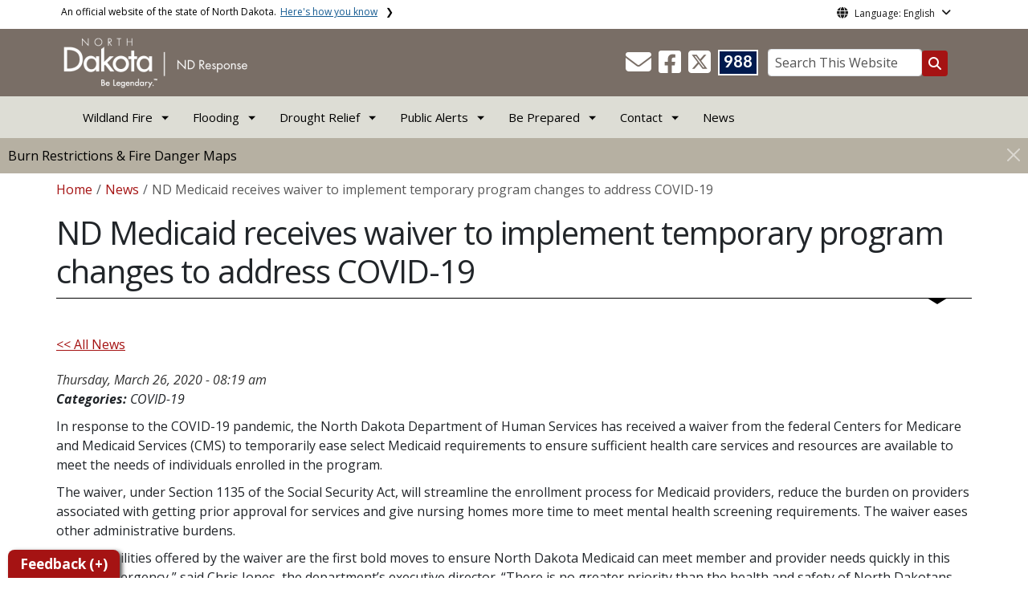

--- FILE ---
content_type: text/html; charset=UTF-8
request_url: https://ndresponse.gov/news/nd-medicaid-receives-waiver-implement-temporary-program-changes-address-covid-19
body_size: 66032
content:

<!DOCTYPE html>
<html lang="en" dir="ltr" prefix="content: http://purl.org/rss/1.0/modules/content/  dc: http://purl.org/dc/terms/  foaf: http://xmlns.com/foaf/0.1/  og: http://ogp.me/ns#  rdfs: http://www.w3.org/2000/01/rdf-schema#  schema: http://schema.org/  sioc: http://rdfs.org/sioc/ns#  sioct: http://rdfs.org/sioc/types#  skos: http://www.w3.org/2004/02/skos/core#  xsd: http://www.w3.org/2001/XMLSchema# " class="h-100">
  <head>
    <meta charset="utf-8" />
<noscript><style>form.antibot * :not(.antibot-message) { display: none !important; }</style>
</noscript><meta name="description" content="In response to the COVID-19 pandemic, the North Dakota Department of Human Services has received a waiver from the federal Centers for Medicare and Medicaid Services (CMS) to temporarily ease select Medicaid requirements to ensure sufficient health care services and resources are available to meet the needs of individuals enrolled in the program." />
<meta name="abstract" content="In response to the COVID-19 pandemic, the North Dakota Department of Human Services has received a waiver from the federal Centers for Medicare and Medicaid Services (CMS) to temporarily ease select Medicaid requirements to ensure sufficient health care services and resources are available to meet the needs of individuals enrolled in the program." />
<link rel="canonical" href="https://ndresponse.gov/news/nd-medicaid-receives-waiver-implement-temporary-program-changes-address-covid-19" />
<meta name="robots" content="index, follow" />
<link rel="image_src" href="https://itdcmst204.cmsstaging.nd.gov/sites/www/files/styles/image_original/public/documents/theme/Drupal%2010.png?itok=PB2ENQJA&amp;cb=02b67b1c" />
<meta property="og:site_name" content="ND Response" />
<meta property="og:type" content="website" />
<meta property="og:url" content="https://ndresponse.gov/news/nd-medicaid-receives-waiver-implement-temporary-program-changes-address-covid-19" />
<meta property="og:title" content="ND Medicaid receives waiver to implement temporary program changes to address COVID-19" />
<meta property="og:description" content="In response to the COVID-19 pandemic, the North Dakota Department of Human Services has received a waiver from the federal Centers for Medicare and Medicaid Services (CMS) to temporarily ease select Medicaid requirements to ensure sufficient health care services and resources are available to meet the needs of individuals enrolled in the program." />
<meta property="og:image" content="https://itdcmst204.cmsstaging.nd.gov/sites/www/files/styles/image_original/public/documents/theme/Drupal%2010.png?itok=PB2ENQJA&amp;cb=02b67b1c" />
<meta property="og:image:url" content="https://itdcmst204.cmsstaging.nd.gov/sites/www/files/styles/image_original/public/documents/theme/Drupal%2010.png?itok=PB2ENQJA&amp;cb=02b67b1c" />
<meta property="og:image:alt" content="social share image" />
<meta name="twitter:card" content="summary_large_image" />
<meta name="twitter:title" content="ND Medicaid receives waiver to implement temporary program changes to address COVID-19 | ND Response" />
<meta name="twitter:description" content="In response to the COVID-19 pandemic, the North Dakota Department of Human Services has received a waiver from the federal Centers for Medicare and Medicaid Services (CMS) to temporarily ease select Medicaid requirements to ensure sufficient health care services and resources are available to meet the needs of individuals enrolled in the program." />
<meta name="twitter:image:alt" content="social share image" />
<meta name="twitter:image" content="https://itdcmst204.cmsstaging.nd.gov/sites/www/files/styles/twitter_share/public/documents/theme/Drupal%2010.png?itok=Ujz_Q1wh&amp;cb=02b67b1c" />
<meta name="Generator" content="Drupal 10 (https://www.drupal.org)" />
<meta name="MobileOptimized" content="width" />
<meta name="HandheldFriendly" content="true" />
<meta name="viewport" content="width=device-width, initial-scale=1.0" />
<link rel="icon" href="/sites/www/files/documents/theme/favicon.png" type="image/png" />
<script>window.a2a_config=window.a2a_config||{};a2a_config.callbacks=[];a2a_config.overlays=[];a2a_config.templates={};</script>

    <title>ND Medicaid receives waiver to implement temporary program changes to address COVID-19 | ND Response</title>
    <link rel="stylesheet" media="all" href="/core/assets/vendor/jquery.ui/themes/base/core.css?t5zc2h" />
<link rel="stylesheet" media="all" href="/core/assets/vendor/jquery.ui/themes/base/controlgroup.css?t5zc2h" />
<link rel="stylesheet" media="all" href="/core/assets/vendor/jquery.ui/themes/base/checkboxradio.css?t5zc2h" />
<link rel="stylesheet" media="all" href="/core/assets/vendor/jquery.ui/themes/base/resizable.css?t5zc2h" />
<link rel="stylesheet" media="all" href="/core/assets/vendor/jquery.ui/themes/base/button.css?t5zc2h" />
<link rel="stylesheet" media="all" href="/core/assets/vendor/jquery.ui/themes/base/dialog.css?t5zc2h" />
<link rel="stylesheet" media="all" href="/core/themes/stable9/css/core/components/progress.module.css?t5zc2h" />
<link rel="stylesheet" media="all" href="/core/themes/stable9/css/core/components/ajax-progress.module.css?t5zc2h" />
<link rel="stylesheet" media="all" href="/core/themes/stable9/css/system/components/align.module.css?t5zc2h" />
<link rel="stylesheet" media="all" href="/core/themes/stable9/css/system/components/fieldgroup.module.css?t5zc2h" />
<link rel="stylesheet" media="all" href="/core/themes/stable9/css/system/components/container-inline.module.css?t5zc2h" />
<link rel="stylesheet" media="all" href="/core/themes/stable9/css/system/components/clearfix.module.css?t5zc2h" />
<link rel="stylesheet" media="all" href="/core/themes/stable9/css/system/components/details.module.css?t5zc2h" />
<link rel="stylesheet" media="all" href="/core/themes/stable9/css/system/components/hidden.module.css?t5zc2h" />
<link rel="stylesheet" media="all" href="/core/themes/stable9/css/system/components/item-list.module.css?t5zc2h" />
<link rel="stylesheet" media="all" href="/core/themes/stable9/css/system/components/js.module.css?t5zc2h" />
<link rel="stylesheet" media="all" href="/core/themes/stable9/css/system/components/nowrap.module.css?t5zc2h" />
<link rel="stylesheet" media="all" href="/core/themes/stable9/css/system/components/position-container.module.css?t5zc2h" />
<link rel="stylesheet" media="all" href="/core/themes/stable9/css/system/components/reset-appearance.module.css?t5zc2h" />
<link rel="stylesheet" media="all" href="/core/themes/stable9/css/system/components/resize.module.css?t5zc2h" />
<link rel="stylesheet" media="all" href="/core/themes/stable9/css/system/components/system-status-counter.css?t5zc2h" />
<link rel="stylesheet" media="all" href="/core/themes/stable9/css/system/components/system-status-report-counters.css?t5zc2h" />
<link rel="stylesheet" media="all" href="/core/themes/stable9/css/system/components/system-status-report-general-info.css?t5zc2h" />
<link rel="stylesheet" media="all" href="/core/themes/stable9/css/system/components/tablesort.module.css?t5zc2h" />
<link rel="stylesheet" media="all" href="/core/modules/ckeditor5/css/ckeditor5.dialog.fix.css?t5zc2h" />
<link rel="stylesheet" media="all" href="/core/themes/stable9/css/views/views.module.css?t5zc2h" />
<link rel="stylesheet" media="all" href="/core/assets/vendor/jquery.ui/themes/base/theme.css?t5zc2h" />
<link rel="stylesheet" media="all" href="/sites/all/modules/addtoany/css/addtoany.css?t5zc2h" />
<link rel="stylesheet" media="all" href="/sites/all/modules/back_to_top/css/back_to_top.css?t5zc2h" />
<link rel="stylesheet" media="all" href="/sites/all/modules/cacheflush/css/cacheflush.menu.css?t5zc2h" />
<link rel="stylesheet" media="all" href="/sites/all/modules/ckeditor5_plugin_pack/modules/ckeditor5_plugin_pack_indent_block/css/indent-block.css?t5zc2h" />
<link rel="stylesheet" media="all" href="/sites/all/modules/extlink/css/extlink.css?t5zc2h" />
<link rel="stylesheet" media="all" href="/sites/all/modules/custom/ndit_config_pages/file_link_icons/css/icon.css?t5zc2h" />
<link rel="stylesheet" media="all" href="/libraries/fontawesome/css/all.min.css?t5zc2h" />
<link rel="stylesheet" media="all" href="/libraries/fontawesome/css/v4-shims.min.css?t5zc2h" />
<link rel="stylesheet" media="all" href="/core/themes/stable9/css/core/assets/vendor/normalize-css/normalize.css?t5zc2h" />
<link rel="stylesheet" media="all" href="/sites/all/themes/bootstrap5/css/components/action-links.css?t5zc2h" />
<link rel="stylesheet" media="all" href="/sites/all/themes/bootstrap5/css/components/breadcrumb.css?t5zc2h" />
<link rel="stylesheet" media="all" href="/sites/all/themes/bootstrap5/css/components/container-inline.css?t5zc2h" />
<link rel="stylesheet" media="all" href="/sites/all/themes/bootstrap5/css/components/details.css?t5zc2h" />
<link rel="stylesheet" media="all" href="/sites/all/themes/bootstrap5/css/components/exposed-filters.css?t5zc2h" />
<link rel="stylesheet" media="all" href="/sites/all/themes/bootstrap5/css/components/field.css?t5zc2h" />
<link rel="stylesheet" media="all" href="/sites/all/themes/bootstrap5/css/components/form.css?t5zc2h" />
<link rel="stylesheet" media="all" href="/sites/all/themes/bootstrap5/css/components/icons.css?t5zc2h" />
<link rel="stylesheet" media="all" href="/sites/all/themes/bootstrap5/css/components/inline-form.css?t5zc2h" />
<link rel="stylesheet" media="all" href="/sites/all/themes/bootstrap5/css/components/item-list.css?t5zc2h" />
<link rel="stylesheet" media="all" href="/sites/all/themes/bootstrap5/css/components/links.css?t5zc2h" />
<link rel="stylesheet" media="all" href="/sites/all/themes/bootstrap5/css/components/menu.css?t5zc2h" />
<link rel="stylesheet" media="all" href="/sites/all/themes/bootstrap5/css/components/more-link.css?t5zc2h" />
<link rel="stylesheet" media="all" href="/sites/all/themes/bootstrap5/css/components/pager.css?t5zc2h" />
<link rel="stylesheet" media="all" href="/sites/all/themes/bootstrap5/css/components/tabledrag.css?t5zc2h" />
<link rel="stylesheet" media="all" href="/sites/all/themes/bootstrap5/css/components/tableselect.css?t5zc2h" />
<link rel="stylesheet" media="all" href="/sites/all/themes/bootstrap5/css/components/tablesort.css?t5zc2h" />
<link rel="stylesheet" media="all" href="/sites/all/themes/bootstrap5/css/components/textarea.css?t5zc2h" />
<link rel="stylesheet" media="all" href="/sites/all/themes/bootstrap5/css/components/ui-dialog.css?t5zc2h" />
<link rel="stylesheet" media="all" href="/sites/all/themes/bootstrap5/css/components/messages.css?t5zc2h" />
<link rel="stylesheet" media="all" href="/sites/all/themes/bootstrap5/css/components/dialog.css?t5zc2h" />
<link rel="stylesheet" media="all" href="/sites/all/themes/bootstrap5/css/components/progress.css?t5zc2h" />
<link rel="stylesheet" media="all" href="/sites/all/themes/bootstrap5/css/style.css?t5zc2h" />
<link rel="stylesheet" media="all" href="/sites/all/themes/bootstrap5/dist/icons/1.11.0/font/bootstrap-icons.css?t5zc2h" />
<link rel="stylesheet" media="all" href="/sites/www/themes/ndit_base/../../files/theme_styles/boot5/style.css?t5zc2h" />

    <script type="application/json" data-drupal-selector="drupal-settings-json">{"path":{"baseUrl":"\/","pathPrefix":"","currentPath":"node\/5467","currentPathIsAdmin":false,"isFront":false,"currentLanguage":"en"},"pluralDelimiter":"\u0003","suppressDeprecationErrors":true,"gtag":{"tagId":"G-FW7WZYXW6C","consentMode":false,"otherIds":[],"events":[],"additionalConfigInfo":[]},"ajaxPageState":{"libraries":"[base64]","theme":"ndit_base","theme_token":null},"ajaxTrustedUrl":[],"auto_height":{"selectors":".featured-card\r,.location-card\r,.featured-area"},"back_to_top":{"back_to_top_button_trigger":100,"back_to_top_speed":1200,"back_to_top_prevent_on_mobile":false,"back_to_top_prevent_in_admin":true,"back_to_top_button_type":"image","back_to_top_button_text":"Back to top"},"webform":{"dialog":{"options":{"narrow":{"title":"Narrow","width":600},"normal":{"title":"Normal","width":800},"wide":{"title":"Wide","width":1000}},"entity_type":"node","entity_id":"5467"}},"data":{"extlink":{"extTarget":true,"extTargetAppendNewWindowLabel":"(opens in a new window)","extTargetNoOverride":false,"extNofollow":true,"extTitleNoOverride":false,"extNoreferrer":true,"extFollowNoOverride":false,"extClass":"ext","extLabel":"(link is external)","extImgClass":false,"extSubdomains":false,"extExclude":"(.nd.gov)","extInclude":"","extCssExclude":"","extCssInclude":"","extCssExplicit":".paragraph, .content, .region-header-icons, .quick-links, .btn","extAlert":true,"extAlertText":"Note: You are now leaving NDResponse.gov and entering a new website created, operated, and maintained by another organization. ","extHideIcons":false,"mailtoClass":"mailto","telClass":"tel","mailtoLabel":"(link sends email)","telLabel":"(link is a phone number)","extUseFontAwesome":false,"extIconPlacement":"after","extPreventOrphan":false,"extFaLinkClasses":"fa fa-external-link","extFaMailtoClasses":"fa fa-envelope-o","extAdditionalLinkClasses":"","extAdditionalMailtoClasses":"","extAdditionalTelClasses":"","extFaTelClasses":"fa fa-phone","whitelistedDomains":[],"extExcludeNoreferrer":""}},"user":{"uid":0,"permissionsHash":"ffc4d75beffcd6e3611c013ec3445482c79c536e50276e7a6de5ea98552bc49a"}}</script>
<script src="/core/misc/drupalSettingsLoader.js?v=10.4.7"></script>
<script src="/sites/all/modules/google_tag/js/gtag.js?t5zc2h"></script>

  </head>
  <body class="path-node page-node-type-news  text-dark   d-flex flex-column h-100">
        <a href="#main-content" class="visually-hidden focusable skip-link">
      Skip to main content
    </a>
    
      <div class="dialog-off-canvas-main-canvas d-flex flex-column h-100" data-off-canvas-main-canvas>
    
  
  <div class="itd-banner-top d-print-none">
    <div class="container">
      <div class="row">
          <div class="region region-banner-top">
    <section class="views-element-container settings-tray-editable block block-views block-views-blockstate-information-block-1 clearfix" id="block-ndit-base-views-block-state-information-block-1" data-drupal-settingstray="editable">
      <div class="state-info">
      <div class="top-banner-accordion">
        <div class="top-banner-accordion-tab">
          <input type="checkbox" name="state-info" id="state-info-tab">
          <label for="state-info-tab" class="state-info-tab_label">An official website of the state of North Dakota. <span>Here's how you know</span></label>
          <div class="state-info-tab_content">
            <div class="state-info-tab_content_container">
              <div class="gov-means">
                <p><span><strong>The .gov means it's official.</strong></span>Official North Dakota websites will end in .gov. Before sharing sensitive information, make sure you're on a government site.</p>
              </div>
              
              <div class="secure-means">
                <p><span><strong>The site is secure.</strong></span>The <strong>https://</strong> ensures that you're connecting to the official website and that any information you provide is encrypted and sent securely.</p>
              </div>
            </div>
          </div>  
        </div>
      </div>
    </div>
  </section>

<section id="block-ndit-base-gtranslate" class="settings-tray-editable block block-gtranslate block-gtranslate-block clearfix" data-drupal-settingstray="editable">
  
    

      <div id="language_consent" class="gtranslate vanish">
    <div class="gtranslate_wrapper"></div><script>window.gtranslateSettings = {"switcher_horizontal_position":"left","switcher_vertical_position":"bottom","horizontal_position":"inline","vertical_position":"inline","float_switcher_open_direction":"top","switcher_open_direction":"bottom","default_language":"en","native_language_names":1,"detect_browser_language":0,"add_new_line":1,"select_language_label":"Select Language","flag_size":32,"flag_style":"2d","globe_size":60,"alt_flags":[],"wrapper_selector":".gtranslate_wrapper","url_structure":"none","custom_domains":null,"languages":["en","ar","zh-CN","fr","de","hi","ru","es","uk","vi","sw","eu","bs","hmn","ne","pa","ku","ps"],"custom_css":""}</script><script>(function(){var js = document.createElement('script');js.setAttribute('src', '/sites/all/modules/gtranslate/js/dropdown.js');js.setAttribute('data-gt-orig-url', '/news/nd-medicaid-receives-waiver-implement-temporary-program-changes-address-covid-19');js.setAttribute('data-gt-orig-domain', 'ndresponse.gov');document.body.appendChild(js);})();</script>
</div>

<div id="consent-trigger">
    <p id="language_placeholder">Language: English</p>
</div>

<noindex>
    <div id="consent_modal" class="modal fade" role="dialog">
        <div class="modal-dialog">
            <!-- Modal content-->
            <div class="modal-content consent-content">
                <div class="modal-header consent-content-header">Automatic translation disclaimer</div>

                <div class="modal-body consent-content-statement">
                    <p>The State of North Dakota provides automatic translation for nd.gov websites, courtesy of Google Translate. Please remember, though, that the English language version is considered the most accurate. In the event of a disagreement or discrepancy between the translation and the original English version of this web site or any notice or disclaimer, the original version will prevail.</p>
                </div>

                <div class="consent-content-footer">
                    <a href="#" id="gt_accept" class="consent-btn" data-dismiss="modal">Accept</a>
                    <a href="#" id="gt_decline" class="consent-btn" data-dismiss="modal">Decline</a>
                </div>
            </div>

        </div>
    </div>
</noindex>
  </section>


  </div>

      </div>
    </div>
  </div>

  <div id="header-background" class="d-print-none">
      <div class="region region-header-background">
    <section class="views-element-container d-none d-lg-block settings-tray-editable block block-views block-views-blocklogo-block-block-2 clearfix" id="block-ndit-base-views-block-logo-block-block-2" data-drupal-settingstray="editable">
  
    

      <div data-block="header_background block-ndit-base-views-block-logo-block-block-2"><div class="view view-logo-block view-id-logo_block view-display-id-block_2 js-view-dom-id-a6b833a6b630436135d13fa83f702ffb98b872c13d03be0c500349278ff5c6b2">
  
    
      
      <div class="view-content">
          <div></div>

    </div>
  
          </div>
</div>

  </section>


  </div>

          <header id="header" role="banner">
        <div class="container">
          <div class="row">
            <div class="col-lg-5 col-md-4 col-sm-6">
                <div class="region region-logo">
    <section class="views-element-container settings-tray-editable block block-views block-views-blocklogo-block-block-1 clearfix" id="block-ndit-base-views-block-logo-block-block-1" data-drupal-settingstray="editable">
  
    

      <div data-block="logo block-ndit-base-views-block-logo-block-block-1"><div class="view view-logo-block view-id-logo_block view-display-id-block_1 js-view-dom-id-a77a87b34537de0cd663cb9524e540ac3bff1c4d959038c9bd075cdd848c90df">
  
    
      
      <div class="view-content">
          <div><a href="https://ndresponse.gov/" title="Home">  <img loading="lazy" src="/sites/www/files/styles/logo/public/documents/theme/ndresponse-logo.png?itok=GEsBR_PX&amp;cb=c67d10b0" width="232" height="64" alt="North Dakota Response website logo" typeof="Image" class="img-fluid image-style-logo" />


</a></div>

    </div>
  
          </div>
</div>

  </section>


  </div>

            </div>
            <div class="col-lg-7 col-md-8 col-sm-6 header-right" class="hidden-print">
              <div id="quick-links">
                  <div class="region region-quick-links">
    <section class="views-element-container settings-tray-editable block block-views block-views-blockquick-links-config-block-1 clearfix" id="block-ndit-base-views-block-quick-links-config-block-1" data-drupal-settingstray="editable">
  
    

      <div data-block="quick_links block-ndit-base-views-block-quick-links-config-block-1"><div class="view view-quick-links-config view-id-quick_links_config view-display-id-block_1 js-view-dom-id-adcf05931e925001e45010bbf21393f1467eb0496fc671567c6f822da850a067">
  
    
      
      <div class="view-content">
          <div class="views-row"><div class="quick-links"></div></div>

    </div>
  
          </div>
</div>

  </section>


  </div>

              </div>
              <div id="connectivity-zone">
                <div id="header-icons">
                    <div class="region region-header-icons">
    <section class="views-element-container social-links hidden-xs hidden-sm settings-tray-editable block block-views block-views-blocksocial-icons-config-block-1 clearfix" id="block-ndit-base-views-block-social-icons-config-block-1" data-drupal-settingstray="editable">
  
    

      <div data-block="header_icons block-ndit-base-views-block-social-icons-config-block-1"><div class="social-icons view view-social-icons-config view-id-social_icons_config view-display-id-block_1 js-view-dom-id-43d3469f4262e7fab0d4ef19f4152062c84456db6ff4451260b2cb99a3dbdc31">
  
    
      
      <div class="view-content">
          <div class="social-inline"><a class="ndr-mail" href="/contact" title="Contact Us" role="button">
	<span aria-hidden="true" class="fas fa-envelope fa-2x"></span>
</a> </div>
    <div class="social-inline"><a class="ndr-facebook" rel="noopener noreferrer" href="https://www.facebook.com/NDResponse/" target="_blank" title="Follow Us on Facebook" role="button">
				<span aria-hidden="true" class="fab fa-facebook-square fa-2x"></span>
			</a> <a class="ndr-twitter" rel="noopener noreferrer" href="https://twitter.com/ndresponse" target="_blank" title="Follow Us on Twitter" role="button">
				<span class="fa-brands fa-square-x-twitter fa-2xl"></span>
			</a></div>

    </div>
  
          </div>
</div>

  </section>

<section class="views-element-container suicide-prevention-icon hidden-xs settings-tray-editable block block-views block-views-blocksuicide-prevention-block-1 clearfix" id="block-ndit-base-views-block-suicide-prevention-block-1" data-drupal-settingstray="editable">
  
    

      <div data-block="header_icons block-ndit-base-views-block-suicide-prevention-block-1"><div class="view view-suicide-prevention view-id-suicide_prevention view-display-id-block_1 js-view-dom-id-8c58153d52d213def55826cd06367df00a1ebebf796304dd7ee78731c62fbaf6">
  
    
      
      <div class="view-content">
          <div class="views-row"><div><span>    <div id="suicide-prevention-icon" class="navy">
    <a href="https://www.samhsa.gov/find-support/in-crisis" target="_blank" title="988 Suicide Prevention">
        <div class="sp-icon-wrapper">
            <div class="sp-icon">988</div>
        </div>
    </a>
</div></span></div></div>

    </div>
  
          </div>
</div>

  </section>


  </div>

                </div>
                <div id="header-search">
                    <div class="region region-search-box">
    <section id="block-ndit-base-searchbox" class="d-none d-sm-block search-box settings-tray-editable block block-block-content block-block-content39078cbe-ff3a-4d90-a2d5-1ff30ac4eec2 clearfix d-none d-sm-block search-box" data-drupal-settingstray="editable">
  
    

      <form action="/search" id="cse-search-box" class="form-inline search-form pull-right">
      <label for="searchbox-desk">Search This Website:</label>
      <input id="searchbox-desk" type="text" autocomplete="Search This Website" title="Search This Website" name="query" class="searchbox form-control" placeholder="Search This Website">
      <span class="search-button">
      <button class="btn btn-search" type="submit" aria-label="Search this website" onclick="createGoogleSearchCookie(window.location.href);">
      <span class="fa fa-search" aria-hidden="true"></span>
      </button>
      </span>
    </form>
  </section>


  </div>

                </div>
              </div>
            </div>
          </div>
        </div>
      </header>
      </div>

<div id="main-nav" class="navbar nav">
  <div class="site-navbar site-navbar-target">
    <div class="container">
      <div class="col-md-12">
          <div class="region region-agency-navigation">
    <nav id="ndit-base-mainnavigation-desktop" class="site-navigation position-relative text-right d-none d-md-block ndit-menu-desktop" data-drupal-settingstray="editable"
  role="navigation"
  aria-labelledby="ndit-base-mainnavigation-desktop-menu">

          
  
  <div class="visually-hidden" id="ndit-base-mainnavigation-desktop-menu">Main navigation</div>
  

        

<div class='ndit-desktop-menu d-none d-sm-block d-md-block d-lg-block'>
      <ul data-block="agency_navigation ndit-base-mainnavigation-desktop" class="site-menu main-menu js-clone-nav mr-auto d-none d-lg-block">
                            <li class="has-children" tabindex="0">
        <span class="nav-link has-children">Wildland Fire</span>
                  <ul class='dropdown'>
                                                                              <li>
                <a href="/burn-restrictions-fire-danger-maps" title="Burn Restrictions and Fire Danger Maps" class="nav-link" data-drupal-link-system-path="node/2456">Burn Restrictions and Fire Danger Maps</a>
                              </li>
                                                      <li>
                <a href="/burn-restrictions-fire-danger-maps/fire-safety" title="Fire Safety" class="nav-link" data-drupal-link-system-path="node/5252">Fire Safety</a>
                              </li>
                                                      <li>
                <a href="/wildfire-recovery" title="Wildfire Recovery" class="nav-link" data-drupal-link-system-path="node/71198">Wildfire Recovery</a>
                              </li>
                                                      <li>
                <a href="https://www.airnow.gov/" target="_blank" title="Air Quality at airnow.gov" class="nav-link">Air Quality Information</a>
                              </li>
                                                      <li>
                <a href="/wildfire-faq" title="Wildfire FAQ" class="nav-link" data-drupal-link-system-path="node/73084">Wildfire FAQ (Frequently Asked Questions)</a>
                              </li>
                      </ul>
              </li>
                            <li class="has-children" tabindex="0">
        <span class="nav-link has-children">Flooding</span>
                  <ul class='dropdown'>
                                                                              <li>
                <a href="/be-prepared/flood-preparedness" title="Preparing for Flooding" class="nav-link" data-drupal-link-system-path="node/5283">Preparing for Flooding</a>
                              </li>
                                                      <li>
                <a href="/flood-recovery" title="Flood Recovery" class="nav-link" data-drupal-link-system-path="node/5311">Flood Recovery</a>
                              </li>
                      </ul>
              </li>
                            <li class="has-children" tabindex="0">
        <span class="nav-link has-children">Drought Relief</span>
                  <ul class='dropdown'>
                                                                              <li>
                <a href="/farm-ranch-assistance" title="Farm &amp; Ranch Assistance" class="nav-link" data-drupal-link-system-path="node/5327">Farm &amp; Ranch Assistance</a>
                              </li>
                      </ul>
              </li>
                            <li class="has-children" tabindex="0">
        <a href="/alert" title="Public Alerts" class="nav-link has-children" data-drupal-link-system-path="node/6604">Public Alerts</a>
                  <ul class='dropdown'>
                                                                              <li>
                <a href="/alert/amber-alert" class="nav-link" data-drupal-link-system-path="node/5257">Amber Alert</a>
                              </li>
                                                      <li>
                <a href="/alert/blue-alert" title="Blue Alert" class="nav-link" data-drupal-link-system-path="node/5258">Blue Alert</a>
                              </li>
                                                      <li>
                <a href="/alert/feather-alert" title="Feather Alert" class="nav-link" data-drupal-link-system-path="node/73792">Feather Alert</a>
                              </li>
                                                      <li>
                <a href="/alert/missing-endangered-person-mep-alert" title="Missing Endangered Person Alert" class="nav-link" data-drupal-link-system-path="node/73794">Missing Endangered Person Alert</a>
                              </li>
                                                      <li>
                <a href="/alert/silver-alert" title="Silver Alert" class="nav-link" data-drupal-link-system-path="node/5268">Silver Alert</a>
                              </li>
                                                      <li>
                <a href="/alert/public-alerts-faq/wireless-emergency-alerts-wea-faq" title="Public Alerts FAQ" class="nav-link" data-drupal-link-system-path="node/5277">Public Alerts FAQ</a>
                              </li>
                      </ul>
              </li>
                            <li class="has-children" tabindex="0">
        <a href="/be-prepared" title="Be Prepared" class="nav-link has-children" data-drupal-link-system-path="node/5270">Be Prepared</a>
                  <ul class='dropdown'>
                                                                              <li>
                <a href="/be-prepared/shelter-place" title="Shelter in Place" class="nav-link" data-drupal-link-system-path="node/5297">Shelter in Place</a>
                              </li>
                                                      <li>
                <a href="/be-prepared/stress-coping" title="Stress &amp; Coping" class="nav-link" data-drupal-link-system-path="node/70495">Stress &amp; Coping</a>
                              </li>
                                                      <li>
                <a href="/severe-winter-weather" title="Severe Winter Weather" class="nav-link" data-drupal-link-system-path="node/5294">Severe Winter Weather</a>
                              </li>
                                                      <li>
                <a href="/be-prepared/flood-preparedness" title="Flood Preparedness" class="nav-link" data-drupal-link-system-path="node/5283">Flood Preparedness</a>
                              </li>
                                                      <li>
                <a href="/be-prepared/severe-summer-weather" title="Severe Summer Weather" class="nav-link" data-drupal-link-system-path="node/1449">Severe Summer Weather</a>
                              </li>
                      </ul>
              </li>
                            <li class="has-children" tabindex="0">
        <span class="nav-link has-children">Contact</span>
                  <ul class='dropdown'>
                                                                              <li>
                <a href="https://www.nd.gov/des/emergency/" title="Contact your county/tribal emergency manager." class="nav-link">County/Tribal Emergency Managers</a>
                              </li>
                      </ul>
              </li>
                            <li tabindex="0">
        <a href="https://www.ndresponse.gov/news" title="News" class="nav-link">News</a>
              </li>
      </ul>
</div>






  </nav>
<nav id="ndit-base-mainnavigation-mobile" class="site-navigation position-relative text-right d-block d-md-none" data-drupal-settingstray="editable"
  role="navigation"
  aria-labelledby="ndit-base-mainnavigation-mobile-menumobile">

          
  
  <div class="visually-hidden" id="ndit-base-mainnavigation-mobile-menumobile">Main navigation Mobile</div>
  

        


<div class='test d-block d-md-none'>
  <section id="block-ndit-base-mobilesearchblock" class="d-block d-sm-none settings-tray-editable block block-block-content block-block-content3ca15680-6812-407a-8a57-2c27b9733ff5 clearfix" data-drupal-settingstray="editable">
  
    

      
            <div class="clearfix text-formatted field field--name-body field--type-text-with-summary field--label-hidden field__item"><form action="/search" id="cse-search-box2" class="d-flex align-items-center">
<label for="searchbox-mob" class="me-2">Search This Website:</label>
<input id="searchbox-mob" type="text" autocomplete="Search This Website" title="Search This Website" name="query" class="form-control me-2" placeholder="Search This Website">
<button class="btn btn-search" type="submit" aria-label="Search this website" onclick="createGoogleSearchCookie(window.location.href);">
<span class="fa fa-search" aria-hidden="true"></span>
</button>
</form></div>
      
  </section>









<nav class="nav-mobile check">
<ul>
    <li class="menu-container">
        <input id="menu-toggle" type="checkbox" aria-label="Toggle Menu">
        <label for="menu-toggle" class="menu-button" aria-hidden="true" tabindex="0">
            <svg class="icon-open" viewBox="0 0 24 24">
                <path d="M3 18h18v-2H3v2zm0-5h18v-2H3v2zm0-7v2h18V6H3z"></path>
            </svg>
            <svg class="icon-close" viewBox="0 0 100 100">
                <path d="M83.288 88.13c-2.114 2.112-5.575 2.112-7.69 0L53.66 66.188c-2.113-2.112-5.572-2.112-7.686 0l-21.72 21.72c-2.114 2.113-5.572 2.113-7.687 0l-4.693-4.692c-2.114-2.114-2.114-5.573 0-7.688l21.72-21.72c2.112-2.115 2.112-5.574 0-7.687L11.87 24.4c-2.114-2.113-2.114-5.57 0-7.686l4.842-4.842c2.113-2.114 5.57-2.114 7.686 0l21.72 21.72c2.114 2.113 5.572 2.113 7.688 0l21.72-21.72c2.115-2.114 5.574-2.114 7.688 0l4.695 4.695c2.112 2.113 2.112 5.57-.002 7.686l-21.72 21.72c-2.112 2.114-2.112 5.573 0 7.686L88.13 75.6c2.112 2.11 2.112 5.572 0 7.687l-4.842 4.84z" />
            </svg>
        </label>
            <ul class="menu-sidebar d-print-none" aria-hidden="true">
        <span class="menu-sidebar-header">
            <button class="close-all">X</button>
        </span>
                    <li>
                                                        <input type="checkbox" autocomplete="Mobile Menu" id="sub-1" class="submenu-toggle">
                    <a class="submenu-label" href="">Wildland Fire</a>
                    <label class="arrow right padding-right" for="sub-1" tabindex="0">&#8250;</label>
                        <ul class="menu-sub">
        <span class="menu-sidebar-header">
            <button class="close-all">X</button>
        </span>
        <li class="menu-sub-title">
            <label class="submenu-label" for="sub-1" tabindex="0">Back</label>
            <div class="arrow left">&#8249;</div>
        </li>
        <li class="menu-sub-title cat-name">Wildland Fire</li>
                    <li>
                                    <a href="/burn-restrictions-fire-danger-maps">Burn Restrictions and Fire Danger Maps</a>
                            </li>
                    <li>
                                    <a href="/burn-restrictions-fire-danger-maps/fire-safety">Fire Safety</a>
                            </li>
                    <li>
                                    <a href="/wildfire-recovery">Wildfire Recovery</a>
                            </li>
                    <li>
                                    <a href="https://www.airnow.gov/">Air Quality Information</a>
                            </li>
                    <li>
                                    <a href="/wildfire-faq">Wildfire FAQ (Frequently Asked Questions)</a>
                            </li>
            </ul>

                            </li>
                    <li>
                                                        <input type="checkbox" autocomplete="Mobile Menu" id="sub-2" class="submenu-toggle">
                    <a class="submenu-label" href="">Flooding</a>
                    <label class="arrow right padding-right" for="sub-2" tabindex="0">&#8250;</label>
                        <ul class="menu-sub">
        <span class="menu-sidebar-header">
            <button class="close-all">X</button>
        </span>
        <li class="menu-sub-title">
            <label class="submenu-label" for="sub-2" tabindex="0">Back</label>
            <div class="arrow left">&#8249;</div>
        </li>
        <li class="menu-sub-title cat-name">Flooding</li>
                    <li>
                                    <a href="/be-prepared/flood-preparedness">Preparing for Flooding</a>
                            </li>
                    <li>
                                    <a href="/flood-recovery">Flood Recovery</a>
                            </li>
            </ul>

                            </li>
                    <li>
                                                        <input type="checkbox" autocomplete="Mobile Menu" id="sub-3" class="submenu-toggle">
                    <a class="submenu-label" href="">Drought Relief</a>
                    <label class="arrow right padding-right" for="sub-3" tabindex="0">&#8250;</label>
                        <ul class="menu-sub">
        <span class="menu-sidebar-header">
            <button class="close-all">X</button>
        </span>
        <li class="menu-sub-title">
            <label class="submenu-label" for="sub-3" tabindex="0">Back</label>
            <div class="arrow left">&#8249;</div>
        </li>
        <li class="menu-sub-title cat-name">Drought Relief</li>
                    <li>
                                    <a href="/farm-ranch-assistance">Farm &amp; Ranch Assistance</a>
                            </li>
            </ul>

                            </li>
                    <li>
                                                        <input type="checkbox" autocomplete="Mobile Menu" id="sub-4" class="submenu-toggle">
                    <a class="submenu-label" href="/alert">Public Alerts</a>
                    <label class="arrow right padding-right" for="sub-4" tabindex="0">&#8250;</label>
                        <ul class="menu-sub">
        <span class="menu-sidebar-header">
            <button class="close-all">X</button>
        </span>
        <li class="menu-sub-title">
            <label class="submenu-label" for="sub-4" tabindex="0">Back</label>
            <div class="arrow left">&#8249;</div>
        </li>
        <li class="menu-sub-title cat-name">Public Alerts</li>
                    <li>
                                                        <input type="checkbox" autocomplete="Sub Menu Item" id="sub-4-1" class="submenu-toggle">
                    <a class="submenu-label" href="/alert/amber-alert">Amber Alert</a>
                    <label class="arrow right padding-right" for="sub-4-1" tabindex="0">&#8250;</label>
                        <ul class="menu-sub">
        <span class="menu-sidebar-header">
            <button class="close-all">X</button>
        </span>
        <li class="menu-sub-title">
            <label class="submenu-label" for="sub-4-1" tabindex="0">Back</label>
            <div class="arrow left">&#8249;</div>
        </li>
        <li class="menu-sub-title cat-name">Amber Alert</li>
                    <li>
                                    <a href="/alert/amber-alert/about">About</a>
                            </li>
                    <li>
                                    <a href="/alert/amber-alert/child-safety">Child Safety</a>
                            </li>
            </ul>

                            </li>
                    <li>
                                    <a href="/alert/blue-alert">Blue Alert</a>
                            </li>
                    <li>
                                    <a href="/alert/feather-alert">Feather Alert</a>
                            </li>
                    <li>
                                    <a href="/alert/missing-endangered-person-mep-alert">Missing Endangered Person Alert</a>
                            </li>
                    <li>
                                    <a href="/alert/silver-alert">Silver Alert</a>
                            </li>
                    <li>
                                    <a href="/alert/public-alerts-faq/wireless-emergency-alerts-wea-faq">Public Alerts FAQ</a>
                            </li>
            </ul>

                            </li>
                    <li>
                                                        <input type="checkbox" autocomplete="Mobile Menu" id="sub-5" class="submenu-toggle">
                    <a class="submenu-label" href="/be-prepared">Be Prepared</a>
                    <label class="arrow right padding-right" for="sub-5" tabindex="0">&#8250;</label>
                        <ul class="menu-sub">
        <span class="menu-sidebar-header">
            <button class="close-all">X</button>
        </span>
        <li class="menu-sub-title">
            <label class="submenu-label" for="sub-5" tabindex="0">Back</label>
            <div class="arrow left">&#8249;</div>
        </li>
        <li class="menu-sub-title cat-name">Be Prepared</li>
                    <li>
                                    <a href="/be-prepared/shelter-place">Shelter in Place</a>
                            </li>
                    <li>
                                    <a href="/be-prepared/stress-coping">Stress &amp; Coping</a>
                            </li>
                    <li>
                                    <a href="/severe-winter-weather">Severe Winter Weather</a>
                            </li>
                    <li>
                                    <a href="/be-prepared/flood-preparedness">Flood Preparedness</a>
                            </li>
                    <li>
                                    <a href="/be-prepared/severe-summer-weather">Severe Summer Weather</a>
                            </li>
            </ul>

                            </li>
                    <li>
                                                        <input type="checkbox" autocomplete="Mobile Menu" id="sub-6" class="submenu-toggle">
                    <a class="submenu-label" href="">Contact</a>
                    <label class="arrow right padding-right" for="sub-6" tabindex="0">&#8250;</label>
                        <ul class="menu-sub">
        <span class="menu-sidebar-header">
            <button class="close-all">X</button>
        </span>
        <li class="menu-sub-title">
            <label class="submenu-label" for="sub-6" tabindex="0">Back</label>
            <div class="arrow left">&#8249;</div>
        </li>
        <li class="menu-sub-title cat-name">Contact</li>
                    <li>
                                    <a href="https://www.nd.gov/des/emergency/">County/Tribal Emergency Managers</a>
                            </li>
            </ul>

                            </li>
                    <li>
                                    <a href="https://www.ndresponse.gov/news">News</a>
                            </li>
                <span class="menu-sidebar-footer">
            <div class="mobile-quick-links"><section class="views-element-container settings-tray-editable block block-views block-views-blockquick-links-config-block-1 clearfix" id="block-ndit-base-views-block-quick-links-config-block-1" data-drupal-settingstray="editable">
  
    

      <div data-block="quick_links block-ndit-base-views-block-quick-links-config-block-1"><div class="view view-quick-links-config view-id-quick_links_config view-display-id-block_1 js-view-dom-id-adcf05931e925001e45010bbf21393f1467eb0496fc671567c6f822da850a067">
  
    
      
      <div class="view-content">
          <div class="views-row"><div class="quick-links"></div></div>

    </div>
  
          </div>
</div>

  </section>

</div>
                                                                <div class="suicide-prevention-mobile"><div class="views-element-container"><div class="view view-suicide-prevention view-id-suicide_prevention view-display-id-block_2 js-view-dom-id-277003b317a37636e398e45c32a47bae93755357d148545365910946349c3b65">
  
    
      
      <div class="view-content">
          <div class="views-row"><div><span><a href="https://www.samhsa.gov/find-support/in-crisis" target="_blank" id="sp-logo-link" title="988 Suicide Prevention">
    <div id="suicide-prevention-logo" class="navy">
      <div class="sp-inside-border">
      <div class="sp-left-wrapper">
        <div class="sp-988">988</div>
      </div>
    
      <div class="sp-right-wrapper">
		    <div class="sp-sc-wrapper">Suicide &amp; Crisis</div>
		    <div class="sp-lifeline-wrapper">Lifeline</div>
      </div>
    </div>
  </div>
</a></span></div></div>

    </div>
  
          </div>
</div>
</div>
                        <div class="social-mobile"><section class="views-element-container social-links hidden-lg hidden-md settings-tray-editable block block-views block-views-blocksocial-icons-config-block-1 clearfix" id="block-ndit-base-views-block-social-icons-config-block-1-2" data-drupal-settingstray="editable">
  
    

      <div data-block="footer_middle block-ndit-base-views-block-social-icons-config-block-1-2"><div class="social-icons view view-social-icons-config view-id-social_icons_config view-display-id-block_1 js-view-dom-id-4681c8e15e0600925ed3285cc951fa5b012a1c5279482dcd2d381b610ee92f54">
  
    
      
      <div class="view-content">
          <div class="social-inline"><a class="ndr-mail" href="/contact" title="Contact Us" role="button">
	<span aria-hidden="true" class="fas fa-envelope fa-2x"></span>
</a> </div>
    <div class="social-inline"><a class="ndr-facebook" rel="noopener noreferrer" href="https://www.facebook.com/NDResponse/" target="_blank" title="Follow Us on Facebook" role="button">
				<span aria-hidden="true" class="fab fa-facebook-square fa-2x"></span>
			</a> <a class="ndr-twitter" rel="noopener noreferrer" href="https://twitter.com/ndresponse" target="_blank" title="Follow Us on Twitter" role="button">
				<span class="fa-brands fa-square-x-twitter fa-2xl"></span>
			</a></div>

    </div>
  
          </div>
</div>

  </section>

</div>
        </span>
    </ul>

    </li>
</ul>
</nav>

</div>







  </nav>

  </div>

              </div>
    </div>
  </div>
</div>

<div id="slideshow" class="hidden-print">
  <div class="container-fluid">
    <div class="row">
      <div class="col-md-12">
          <div class="region region-slider-area">
    <section class="views-element-container basealert settings-tray-editable block block-views block-views-blockhomepage-alerts-update-block-2 clearfix" id="block-ndit-base-views-block-homepage-alerts-update-block-2" data-drupal-settingstray="editable">
  
    

      <div data-block="slider_area block-ndit-base-views-block-homepage-alerts-update-block-2"><div class="view view-homepage-alerts-update view-id-homepage_alerts_update view-display-id-block_2 js-view-dom-id-64f3e2a5d48596df5a0f611711f80c4eb08c290dd48ab139507ecbeaebfb1e13">
  
    
      
      <div class="view-content">
          <div class="views-row"><div class="views-field views-field-field-title-1"><div class="field-content"><div class="alert  Warm Gray alert-dismissible fade show" role="alert">
<a href="https://ndresponse.gov/burn-ban-restrictions-fire-danger-maps"><div class="alert-full"><p class="bold">Burn Restrictions &amp; Fire Danger Maps</p></div></a>
<a type="button" class="btn-close btn-close-white" data-bs-dismiss="alert" aria-label="Close"></a>
</div></div></div></div>

    </div>
  
          </div>
</div>

  </section>


  </div>

      </div>
    </div>
  </div>
</div>

  <div role="main" class="main-container  container js-quickedit-main-content">
    <div class="row">
                  

                  <section class="col-sm-12">

                
                
                
                                      
                  
                          <a id="main-content"></a>
                                                              <div class="region region-header">
    <section id="block-ndit-base-breadcrumbs-2" class="hidden-xs settings-tray-editable block block-system block-system-breadcrumb-block clearfix" data-drupal-settingstray="editable">
  
    

        <nav aria-label="breadcrumb">
    <div id="system-breadcrumb" class="visually-hidden">Breadcrumb</div>
    <ol class="breadcrumb">
          <li class="breadcrumb-item">
                  <a href="/">Home</a>
              </li>
          <li class="breadcrumb-item">
                  <a href="/news">News</a>
              </li>
    
      <li class="breadcrumb-item active">
        ND Medicaid receives waiver to implement temporary program changes to address COVID-19
      </li>
    </ol>
  </nav>

  </section>

<div data-drupal-messages-fallback class="hidden"></div>
<section id="block-ndit-base-page-title" class="block block-core block-page-title-block clearfix">
  
    

        <div class="page-header">
    <h1><span class="field field--name-title field--type-string field--label-hidden">ND Medicaid receives waiver to implement temporary program changes to address COVID-19</span>
</h1>
  </div>

  </section>


  </div>

                                                <div class="region region-content">
    <section id="block-ndit-base-content" class="block block-system block-system-main-block clearfix">
  
    

      <article data-history-node-id="5467" about="/news/nd-medicaid-receives-waiver-implement-temporary-program-changes-address-covid-19" class="news is-promoted full clearfix">

  
    

  
  <div class="content">
  <div class="row">
    <div class="col-xs-12">
      <div class="news-link"><a href="https://ndresponse.gov/news" title="All News Top">&lt;&lt; All News</a></div>
      <span class="news-date">
                                            Thursday, March 26, 2020 - 08:19 am
                                    </span>
                <em class="news-categories"><strong>Categories:</strong>
            <span class="field-item">
      <div class="field field--name-field-news-category field--type-entity-reference field--label-hidden field__items">
              <div class="field__item">COVID-19</div>
          </div>
  </span>
          </em>
            <div class="content-body">
            <div class="clearfix text-formatted field field--name-body field--type-text-with-summary field--label-hidden field__item"><p>In response to the COVID-19 pandemic, the North Dakota Department of Human Services has received a waiver from the federal Centers for Medicare and Medicaid Services (CMS) to temporarily ease select Medicaid requirements to ensure sufficient health care services and resources are available to meet the needs of individuals enrolled in the program.</p>

<p>The waiver, under Section 1135 of the Social Security Act, will streamline the enrollment process for Medicaid providers, reduce the burden on providers associated with getting prior approval for services and give nursing homes more time to meet mental health screening requirements. The waiver eases other administrative burdens.</p>

<p>“The flexibilities offered by the waiver are the first bold moves to ensure North Dakota Medicaid can meet member and provider needs quickly in this time of emergency,” said Chris Jones, the department’s executive director. “There is no greater priority than the health and safety of North Dakotans. Our Medicaid team worked quickly with CMS to gain this federal approval.”&nbsp;</p>

<p>North Dakota was one of the first few states to receive approval by the federal government on its waiver to add more flexibility to its Medicaid program. The waiver was approved six days after the state submitted the request.</p>

<p>The waiver became effective on March 15, 2020, at 5 p.m. CT with a retroactive effective date of March 1. The Section 1135 waiver will end upon termination of the public health emergency, including any extensions.&nbsp;</p>

<p>North Dakota’s approval letter from CMS is online at <a href="http://www.nd.gov/dhs/info/covid-19/docs/cms-1135-waiver-approval-letter.pdf">www.nd.gov/dhs/info/covid-19/docs/cms-1135-waiver-approval-letter.pdf</a>.</p>

<p>For more information on the department’s response to COVID-19, visit <a href="http://www.nd.gov/dhs/info/covid-19/index.html">www.nd.gov/dhs/info/covid-19/index.html</a></p>
</div>
      </div>
      
      
      
      <div class="news-link"><a href="https://ndresponse.gov/news" title="All News Top">&lt;&lt; All News</a></div>
      
  </div>
  </div>
</article>

  </section>

<section id="block-ndit-base-addtoanysharebuttons" class="pull-right settings-tray-editable block block-addtoany block-addtoany-block clearfix" data-drupal-settingstray="editable">
  
    

      <span class="a2a_kit a2a_kit_size_32 addtoany_list" data-a2a-url="https://ndresponse.gov/news/nd-medicaid-receives-waiver-implement-temporary-program-changes-address-covid-19" data-a2a-title="ND Medicaid receives waiver to implement temporary program changes to address COVID-19"><a class="a2a_button_facebook" title="share to facebook"></a><a class="a2a_button_x" title="share to twitter"></a><a class="a2a_button_email" title="Link will open in a new tab and redirect you to email"></a></span>

  </section>


  </div>

              </section>

                </div>
  </div>

  <footer class="footer hidden-print" role="contentinfo">
    <div class="container-fluid">
      <div class="row">
        <div id="port-footer" class="col-md-4 mb-3 mb-md-0">
            <div class="region region-footer-left">
    <section class="views-element-container settings-tray-editable block block-views block-views-blockfooter-left-block-1 clearfix" id="block-ndit-base-views-block-footer-left-block-1" data-drupal-settingstray="editable">
  
    

      <div data-block="footer_left block-ndit-base-views-block-footer-left-block-1"><div class="view view-footer-left view-id-footer_left view-display-id-block_1 js-view-dom-id-3524e951b41ac886c153fcb96d0386fb662c80f5b8f80f935e1d50ab86d7f52b">
  
    
      
      <div class="view-content">
          <div class="views-row"><div class="config_pages config_pages--type--footer config_pages--view-mode--default config_pages--footer--default">
  
            <div class="clearfix text-formatted field field--name-field-footer-left field--type-text-long field--label-hidden field__item"><p>Copyright © 2026 State of North Dakota<br>Department of Emergency Services<br>Fraine Barracks Lane - Building 35 | PO Box 5511 | Bismarck, ND 58504</p></div>
      
</div>
</div>

    </div>
  
          </div>
</div>

  </section>


  </div>

        </div>

        <div id="center-footer" class="col-md-4 mb-3 mb-md-0">
            <div class="region region-footer-middle">
    <nav role="navigation" aria-labelledby="block-ndit-base-footer-menu-menu" id="block-ndit-base-footer-menu" class="settings-tray-editable block block-menu navigation menu--footer" data-drupal-settingstray="editable">
            
  <h5 class="visually-hidden" id="block-ndit-base-footer-menu-menu">Footer</h5>
  

        
              <ul data-block="footer_middle block-ndit-base-footer-menu" class="nav navbar-nav">
                    <li class="nav-item">
        <a href="http://www.nd.gov/content.htm?id=Disclaimer" title="Disclaimer" class="nav-link">Disclaimer</a>
              </li>
                <li class="nav-item">
        <a href="https://www.nd.gov/privacy-policy" title="Privacy Policy" class="nav-link">Privacy Policy</a>
              </li>
                <li class="nav-item">
        <a href="https://get.adobe.com/reader/" title="Adobe Reader" class="nav-link">Adobe Reader</a>
              </li>
                <li class="nav-item">
        <a href="/about" title="About NDResponse" class="nav-link" data-drupal-link-system-path="node/1459">About NDResponse</a>
              </li>
                <li class="nav-item">
        <a href="https://ndresponse.gov/accessibility" title="Accessibility" class="nav-link">Accessibility</a>
              </li>
                <li class="nav-item">
        <a href="/archive" title="Archive" class="nav-link" data-drupal-link-system-path="node/1450">Archive</a>
              </li>
                <li class="nav-item">
        <a href="/contact" class="nav-link dropdown-toggle" data-drupal-link-system-path="contact">Contact</a>
              </li>
        </ul>
  


  </nav>
<section class="views-element-container settings-tray-editable block block-views block-views-blockgov-delivery-block-1 clearfix" id="block-ndit-base-views-block-gov-delivery-block-1" data-drupal-settingstray="editable">
  
    

      <div data-block="footer_middle block-ndit-base-views-block-gov-delivery-block-1"><div class="view view-gov-delivery view-id-gov_delivery view-display-id-block_1 js-view-dom-id-5e2768dd510720dc26f6bef80c1edcfd63e27074012f93d96c84bff1058ef3e3">
  
    
      
  
          </div>
</div>

  </section>

<section class="views-element-container social-links hidden-lg hidden-md settings-tray-editable block block-views block-views-blocksocial-icons-config-block-1 clearfix" id="block-ndit-base-views-block-social-icons-config-block-1-2" data-drupal-settingstray="editable">
  
    

      <div data-block="footer_middle block-ndit-base-views-block-social-icons-config-block-1-2"><div class="social-icons view view-social-icons-config view-id-social_icons_config view-display-id-block_1 js-view-dom-id-4681c8e15e0600925ed3285cc951fa5b012a1c5279482dcd2d381b610ee92f54">
  
    
      
      <div class="view-content">
          <div class="social-inline"><a class="ndr-mail" href="/contact" title="Contact Us" role="button">
	<span aria-hidden="true" class="fas fa-envelope fa-2x"></span>
</a> </div>
    <div class="social-inline"><a class="ndr-facebook" rel="noopener noreferrer" href="https://www.facebook.com/NDResponse/" target="_blank" title="Follow Us on Facebook" role="button">
				<span aria-hidden="true" class="fab fa-facebook-square fa-2x"></span>
			</a> <a class="ndr-twitter" rel="noopener noreferrer" href="https://twitter.com/ndresponse" target="_blank" title="Follow Us on Twitter" role="button">
				<span class="fa-brands fa-square-x-twitter fa-2xl"></span>
			</a></div>

    </div>
  
          </div>
</div>

  </section>


  </div>

        </div>

        <div id="starboard-footer" class="col-md-4">
            <div class="region region-footer-right">
    <section class="views-element-container settings-tray-editable block block-views block-views-blockfeedback-block-block-1 clearfix" id="block-ndit-base-views-block-feedback-block-block-1" data-drupal-settingstray="editable">
  
    

      <div data-block="footer_right block-ndit-base-views-block-feedback-block-block-1"><div class="view view-feedback-block view-id-feedback_block view-display-id-block_1 js-view-dom-id-8c9293b18af9215db712fedce8244ba6cb987ff2f631cc8eabd2454cdb66ceed">
  
    
      
      <div class="view-content">
          <div><div id="nd-feedback"><a class="webform-dialog webform-dialog-normal btn feedback btn-feedback" href="https://ndresponse.gov/form/feedback">Feedback (+)</a><span class="sr-only">Provide Website Feedback</span></div>
</div>

    </div>
  
          </div>
</div>

  </section>

<section class="views-element-container pull-right settings-tray-editable block block-views block-views-blocklogo-block-block-5 clearfix" id="block-ndit-base-views-block-logo-block-block-5" data-drupal-settingstray="editable">
  
    

      <div data-block="footer_right block-ndit-base-views-block-logo-block-block-5"><div class="view view-logo-block view-id-logo_block view-display-id-block_5 js-view-dom-id-36132055a0b5dd0dc7f92100b4d90a6cabb22803289cb4ccf22d7fd97f644c3b">
  
    
      
      <div class="view-content">
          <div>  <img loading="lazy" src="/sites/www/files/styles/logo/public/documents/theme/NDResponse-white-logo.png?itok=6Qk5SBGW&amp;cb=539c62a0" width="192" height="64" alt="ndresponse footer logo" typeof="foaf:Image" class="img-fluid image-style-logo" />


</div>

    </div>
  
          </div>
</div>

  </section>


  </div>

        </div>
      </div>
    </div>
  </footer>

  </div>

    
    <script type="text/javascript" async src="https://app-script.monsido.com/v2/monsido-script.js"></script>
    <script src="/core/assets/vendor/jquery/jquery.min.js?v=3.7.1"></script>
<script src="/core/assets/vendor/once/once.min.js?v=1.0.1"></script>
<script src="/core/misc/drupal.js?v=10.4.7"></script>
<script src="/core/misc/drupal.init.js?v=10.4.7"></script>
<script src="/core/misc/debounce.js?v=10.4.7"></script>
<script src="/core/assets/vendor/jquery.ui/ui/version-min.js?v=10.4.7"></script>
<script src="/core/assets/vendor/jquery.ui/ui/data-min.js?v=10.4.7"></script>
<script src="/core/assets/vendor/jquery.ui/ui/disable-selection-min.js?v=10.4.7"></script>
<script src="/core/assets/vendor/jquery.ui/ui/jquery-patch-min.js?v=10.4.7"></script>
<script src="/core/assets/vendor/jquery.ui/ui/scroll-parent-min.js?v=10.4.7"></script>
<script src="/core/assets/vendor/jquery.ui/ui/unique-id-min.js?v=10.4.7"></script>
<script src="/core/assets/vendor/jquery.ui/ui/focusable-min.js?v=10.4.7"></script>
<script src="/core/assets/vendor/jquery.ui/ui/keycode-min.js?v=10.4.7"></script>
<script src="/core/assets/vendor/jquery.ui/ui/plugin-min.js?v=10.4.7"></script>
<script src="/core/assets/vendor/jquery.ui/ui/widget-min.js?v=10.4.7"></script>
<script src="/core/assets/vendor/jquery.ui/ui/labels-min.js?v=10.4.7"></script>
<script src="/core/assets/vendor/jquery.ui/ui/widgets/controlgroup-min.js?v=10.4.7"></script>
<script src="/core/assets/vendor/jquery.ui/ui/form-reset-mixin-min.js?v=10.4.7"></script>
<script src="/core/assets/vendor/jquery.ui/ui/widgets/mouse-min.js?v=10.4.7"></script>
<script src="/core/assets/vendor/jquery.ui/ui/widgets/checkboxradio-min.js?v=10.4.7"></script>
<script src="/core/assets/vendor/jquery.ui/ui/widgets/draggable-min.js?v=10.4.7"></script>
<script src="/core/assets/vendor/jquery.ui/ui/widgets/resizable-min.js?v=10.4.7"></script>
<script src="/core/assets/vendor/jquery.ui/ui/widgets/button-min.js?v=10.4.7"></script>
<script src="/core/assets/vendor/jquery.ui/ui/widgets/dialog-min.js?v=10.4.7"></script>
<script src="/core/assets/vendor/tabbable/index.umd.min.js?v=6.2.0"></script>
<script src="/core/assets/vendor/tua-body-scroll-lock/tua-bsl.umd.min.js?v=10.4.7"></script>
<script src="https://static.addtoany.com/menu/page.js" defer></script>
<script src="/sites/all/modules/addtoany/js/addtoany.js?v=10.4.7"></script>
<script src="/libraries/autoheight/jquery.autoheight.js?v=10.4.7"></script>
<script src="/sites/all/modules/auto_height/js/init-autoheight.js?v=10.4.7"></script>
<script src="/sites/all/modules/back_to_top/js/back_to_top.js?v=10.4.7"></script>
<script src="/sites/all/themes/bootstrap5/dist/bootstrap/5.3.6/dist/js/bootstrap.bundle.js?v=5.3.6"></script>
<script src="/sites/all/modules/extlink/js/extlink.js?v=10.4.7"></script>
<script src="/sites/all/modules/custom/ndit_config_pages/file_link_icons/js/icons.js?v=1.x"></script>
<script src="/core/misc/progress.js?v=10.4.7"></script>
<script src="/core/assets/vendor/loadjs/loadjs.min.js?v=4.3.0"></script>
<script src="/core/misc/announce.js?v=10.4.7"></script>
<script src="/core/misc/message.js?v=10.4.7"></script>
<script src="/core/misc/ajax.js?v=10.4.7"></script>
<script src="/sites/all/modules/google_tag/js/gtag.ajax.js?t5zc2h"></script>
<script src="/sites/www/themes/ndit_base/js/accordion-auto-open.js?t5zc2h"></script>
<script src="/sites/www/themes/ndit_base/js/embed360.js?t5zc2h"></script>
<script src="/sites/www/themes/ndit_base/js/embed-interactions.js?t5zc2h"></script>
<script src="/sites/www/themes/ndit_base/js/google_translate.js?t5zc2h"></script>
<script src="/sites/www/themes/ndit_base/js/jquery.ntm.js?t5zc2h"></script>
<script src="/sites/www/themes/ndit_base/js/menu-control.js?t5zc2h"></script>
<script src="/sites/www/themes/ndit_base/js/mobile-menu.js?t5zc2h"></script>
<script src="/sites/www/themes/ndit_base/js/pdf-caption-links.js?t5zc2h"></script>
<script src="/sites/www/themes/ndit_base/js/related-resource.js?t5zc2h"></script>
<script src="/sites/www/themes/ndit_base/js/slick_override.js?t5zc2h"></script>
<script src="/sites/www/themes/ndit_base/js/sorttable.js?t5zc2h"></script>
<script src="/core/misc/displace.js?v=10.4.7"></script>
<script src="/core/misc/jquery.tabbable.shim.js?v=10.4.7"></script>
<script src="/core/misc/position.js?v=10.4.7"></script>
<script src="/core/misc/dialog/dialog-deprecation.js?v=10.4.7"></script>
<script src="/core/misc/dialog/dialog.js?v=10.4.7"></script>
<script src="/core/misc/dialog/dialog.position.js?v=10.4.7"></script>
<script src="/core/misc/dialog/dialog.jquery-ui.js?v=10.4.7"></script>
<script src="/core/modules/ckeditor5/js/ckeditor5.dialog.fix.js?v=10.4.7"></script>
<script src="/core/misc/dialog/dialog.ajax.js?v=10.4.7"></script>
<script src="/sites/all/modules/webform/js/webform.drupal.dialog.js?v=10.4.7"></script>
<script src="/sites/all/modules/webform/js/webform.dialog.js?v=10.4.7"></script>

  </body>
</html>
